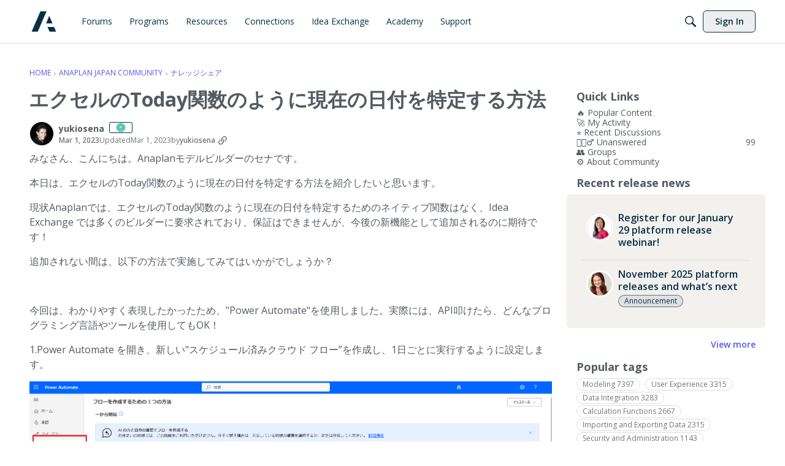

--- FILE ---
content_type: application/x-javascript
request_url: https://community.anaplan.com/dist/v2/layouts/chunks/DiscussionListSort.CkHIgMeQ.min.js
body_size: 744
content:
import{j as a,r as x}from"../vendor/vendor/react-core.BgLhaSja.min.js";import{b as w}from"./DiscussionListLoader.BqcnJcbL.min.js";import{H as B}from"./HomeWidgetContainer.oMtG6t1N.min.js";import{dG as L,eB as T,fe as j,ep as E,b7 as M,t as y,fc as N,a9 as A,I as H}from"../entries/layouts.BkZoasaZ.min.js";import{v as R}from"./vendor/lodash.CM-NTfHi.min.js";function k(n){var o,f,b,g,h,p,S,I,D;const{discussions:s,discussionOptions:e,disableButtonsInItems:m,containerOptions:t,title:i,subtitle:l,description:c}=n,d=L(t);let u=0;s&&s.length<((t==null?void 0:t.maxColumnCount)??3)&&(u=((t==null?void 0:t.maxColumnCount)??3)-s.length);const r={...e,metas:{...e==null?void 0:e.metas,asIcons:!0,display:{...(o=e==null?void 0:e.metas)==null?void 0:o.display,category:!1,startedByUser:!1,lastUser:(b=(f=e==null?void 0:e.metas)==null?void 0:f.display)==null?void 0:b.lastUser,lastCommentDate:!1,viewCount:(h=(g=e==null?void 0:e.metas)==null?void 0:g.display)==null?void 0:h.viewCount,commentCount:(S=(p=e==null?void 0:e.metas)==null?void 0:p.display)==null?void 0:S.commentCount,score:(D=(I=e==null?void 0:e.metas)==null?void 0:I.display)==null?void 0:D.score,userTags:!1,unreadCount:!1}}};return a.jsxs(B,{title:i,subtitle:l,description:c,options:{...t},extraHeader:n.assetHeader,children:[s&&s.map(C=>a.jsx(w,{noCheckboxes:n.noCheckboxes,discussion:C,className:T().root,discussionOptions:r,asTile:!0,disableButtonsInItems:m},C.discussionID)),[...new Array(u)].map((C,v)=>a.jsx("div",{className:d.gridItemSpacer},"spacer-"+v))]})}function G(n){const{currentSort:s=j.RECENTLY_COMMENTED,selectSort:e,isMobile:m}=n,t=E(),i=x.useMemo(()=>M("discussionSortBy"),[]),l=x.useMemo(()=>Object.entries(j).map(([r,o])=>({name:y(R(r.toLowerCase())),value:o})),[]),c=x.useMemo(()=>l.find(({value:o})=>o===s),[s,l]),d=r=>{e(r.value)},u=m?a.jsx(H,{icon:"sort-by"}):null;return a.jsxs("div",{className:t.filterAndSortingContainer,children:[!m&&a.jsxs("span",{className:t.filterAndSortingLabel,id:i,children:[y("Sort by"),":"]}),a.jsx(N,{className:t.filterAndSortingDropdown,buttonType:A.TEXT_PRIMARY,options:l,value:c,onChange:d,describedBy:i,name:y("Sort by"),renderLeft:!1,horizontalOffset:!0,offsetPadding:!0,overwriteButtonContents:u})]})}export{k as D,G as a};


--- FILE ---
content_type: application/x-javascript
request_url: https://community.anaplan.com/dist/v2/layouts/chunks/addons/dashboard/Table.variables.CUBgv_9T.min.js
body_size: -112
content:
import{a1 as l,aK as i,aj as n}from"../../../entries/layouts.BkZoasaZ.min.js";const p=l(()=>{const a=i("table"),t=n(),o=a("spacing",{padding:{all:t.gutter.half}}),s=a("separator",{fg:t.separator.color,width:t.separator.size}),r=a("head",{padding:{bottom:8,horizontal:t.gutter.half,top:8}}),e=a("column",{basic:{minWidth:100},lastActive:{minWidth:100}});return{spacing:o,separator:s,head:r,columns:e}});export{p as t};


--- FILE ---
content_type: application/x-javascript
request_url: https://assets.adobedtm.com/1a484868665e/2c05b015d2c3/c28bdbaceb22/RC530c5c397e69449192367e2e7f412dfb-source.min.js
body_size: 158
content:
// For license information, see `https://assets.adobedtm.com/1a484868665e/2c05b015d2c3/c28bdbaceb22/RC530c5c397e69449192367e2e7f412dfb-source.js`.
_satellite.__registerScript('https://assets.adobedtm.com/1a484868665e/2c05b015d2c3/c28bdbaceb22/RC530c5c397e69449192367e2e7f412dfb-source.min.js', "<script>\n  \n  if (window.OnetrustActiveGroups)\n  {\n    var consentPerformance = window.OnetrustActiveGroups.includes('C0002');\n    var consentTargeting   = window.OnetrustActiveGroups.includes('C0004');\n\n    gtag('consent','update',{\n      analytics_storage:  consentPerformance ? 'granted' : 'denied',\n      ad_storage:         consentTargeting   ? 'granted' : 'denied',\n      ad_personalization: consentTargeting   ? 'granted' : 'denied',\n      ad_user_data:       consentTargeting   ? 'granted' : 'denied'\n    });\n  }\n  \n  \n</script>\n");